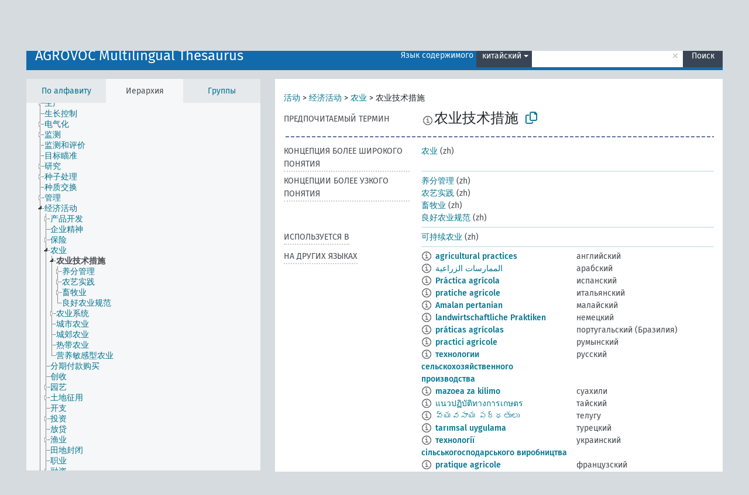

--- FILE ---
content_type: text/html; charset=UTF-8
request_url: https://agrovoc.fao.org/browse/agrovoc/ru/page/?clang=zh&uri=c_49913
body_size: 11720
content:
<!DOCTYPE html>
<html dir="ltr" lang="ru" prefix="og: https://ogp.me/ns#">
<head>
<base href="https://agrovoc.fao.org/browse/">
<link rel="shortcut icon" href="favicon.ico">
<meta http-equiv="X-UA-Compatible" content="IE=Edge">
<meta http-equiv="Content-Type" content="text/html; charset=UTF-8">
<meta name="viewport" content="width=device-width, initial-scale=1.0">
<meta name="format-detection" content="telephone=no">
<meta name="generator" content="Skosmos 2.18">
<meta name="title" content="农业技术措施 - Agrovoc - AGROVOC">
<meta property="og:title" content="农业技术措施 - Agrovoc - AGROVOC">
<meta name="description" content="Concept 农业技术措施 in vocabulary AGROVOC Multilingual Thesaurus">
<meta property="og:description" content="Concept 农业技术措施 in vocabulary AGROVOC Multilingual Thesaurus">
<link rel="canonical" href="https://agrovoc.fao.org/browse/agrovoc/ru/page/c_49913?clang=zh">
<meta property="og:url" content="https://agrovoc.fao.org/browse/agrovoc/ru/page/c_49913?clang=zh">
<meta property="og:type" content="website">
<meta property="og:site_name" content="AGROVOC">
<link href="vendor/twbs/bootstrap/dist/css/bootstrap.min.css" media="screen, print" rel="stylesheet" type="text/css">
<link href="vendor/vakata/jstree/dist/themes/default/style.min.css" media="screen, print" rel="stylesheet" type="text/css">
<link href="vendor/davidstutz/bootstrap-multiselect/dist/css/bootstrap-multiselect.min.css" media="screen, print" rel="stylesheet" type="text/css">
<link href="resource/css/fira.css" media="screen, print" rel="stylesheet" type="text/css">
<link href="resource/fontawesome/css/fontawesome.css" media="screen, print" rel="stylesheet" type="text/css">
<link href="resource/fontawesome/css/regular.css" media="screen, print" rel="stylesheet" type="text/css">
<link href="resource/fontawesome/css/solid.css" media="screen, print" rel="stylesheet" type="text/css">
<link href="resource/css/styles.css" media="screen, print" rel="stylesheet" type="text/css">
<link href="resource/css/fao.css" media="screen, print" rel="stylesheet" type="text/css">

<title>农业技术措施 - Agrovoc - AGROVOC</title>
</head>
<body class="vocab-agrovoc">
  <noscript>
    <strong>We're sorry but Skosmos doesn't work properly without JavaScript enabled. Please enable it to continue.</strong>
  </noscript>
  <a id="skiptocontent" href="agrovoc/ru/page/?clang=zh&amp;uri=c_49913#maincontent">Перейти к основному содержанию</a>
  <div class="topbar-container topbar-white">
    <div class="topbar topbar-white">
      <div id="topbar-service-helper">
<a  class="service-ru" href="ru/?clang=zh"><h1 id="service-name">Skosmos</h1></a>
</div>
<div id="topbar-language-navigation">
<div id="language" class="dropdown"><span class="navigation-font">|</span>
  <span class="navigation-font">Язык интерфейса:</span>
  <button type="button" class="btn btn-default dropdown-toggle navigation-font" data-bs-toggle="dropdown">русский<span class="caret"></span></button>
  <ul class="dropdown-menu dropdown-menu-end">
      <li><a class="dropdown-item" id="language-ar" class="versal" href="agrovoc/ar/page/?clang=zh&amp;uri=c_49913"> العربية</a></li>
        <li><a class="dropdown-item" id="language-en" class="versal" href="agrovoc/en/page/?clang=zh&amp;uri=c_49913"> English</a></li>
        <li><a class="dropdown-item" id="language-es" class="versal" href="agrovoc/es/page/?clang=zh&amp;uri=c_49913"> español</a></li>
        <li><a class="dropdown-item" id="language-fr" class="versal" href="agrovoc/fr/page/?clang=zh&amp;uri=c_49913"> français</a></li>
            <li><a class="dropdown-item" id="language-zh" class="versal" href="agrovoc/zh/page/?clang=zh&amp;uri=c_49913"> 中文</a></li>
      </ul>
</div>
<div id="navigation">
          <a href="http://www.fao.org/agrovoc/" class="navigation-font"> АГРОВОК </a>
     <a href="ru/about?clang=zh" id="navi2" class="navigation-font">
  О проекте  </a>
  <a href="agrovoc/ru/feedback?clang=zh" id="navi3" class="navigation-font">
  Обратная связь  </a>
  <span class="skosmos-tooltip-wrapper skosmos-tooltip t-bottom" id="navi4" tabindex="0" data-title="Наведите указатель мышки на текст с пунктирным подчеркиванием, чтобы увидеть информацию о свойстве. &#xa; &#xa; Для сокращения поиска, пожалуйста, используйте символ * как в *животное или *патент*. В конце поисковых слов, поиск будет сокращён автоматически, даже если символ сокращения не введён вручную: таким образом, кот выдаст те же результаты, что и кот*.">
    <span class="navigation-font">Помощь</span>
  </span>
</div>
</div>

<!-- top-bar ENDS HERE -->

    </div>
  </div>
    <div class="headerbar">
    <div class="header-row"><div class="headerbar-coloured"></div><div class="header-left">
  <h1><a href="agrovoc/ru/?clang=zh">AGROVOC Multilingual Thesaurus</a></h1>
</div>
<div class="header-float">
      <h2 class="sr-only">Поиск по словарю</h2>
    <div class="search-vocab-text"><p>Язык содержимого</p></div>
    <form class="navbar-form" role="search" name="text-search" action="agrovoc/ru/search">
    <input style="display: none" name="clang" value="zh" id="lang-input">
    <div class="input-group">
      <div class="input-group-btn">
        <label class="sr-only" for="lang-dropdown-toggle">Язык содержимого и поиска</label>
        <button type="button" class="btn btn-default dropdown-toggle" data-bs-toggle="dropdown" aria-expanded="false" id="lang-dropdown-toggle">китайский<span class="caret"></span></button>
        <ul class="dropdown-menu" aria-labelledby="lang-dropdown-toggle">
                            <li><a class="dropdown-item" href="agrovoc/ru/page/c_49913?clang=en" class="lang-button" hreflang="en">английский</a></li>
                    <li><a class="dropdown-item" href="agrovoc/ru/page/c_49913?clang=ar" class="lang-button" hreflang="ar">арабский</a></li>
                    <li><a class="dropdown-item" href="agrovoc/ru/page/c_49913?clang=be" class="lang-button" hreflang="be">белорусский</a></li>
                    <li><a class="dropdown-item" href="agrovoc/ru/page/c_49913?clang=my" class="lang-button" hreflang="my">бирманский</a></li>
                    <li><a class="dropdown-item" href="agrovoc/ru/page/c_49913?clang=hu" class="lang-button" hreflang="hu">венгерский</a></li>
                    <li><a class="dropdown-item" href="agrovoc/ru/page/c_49913?clang=vi" class="lang-button" hreflang="vi">вьетнамский</a></li>
                    <li><a class="dropdown-item" href="agrovoc/ru/page/c_49913?clang=el" class="lang-button" hreflang="el">греческий</a></li>
                    <li><a class="dropdown-item" href="agrovoc/ru/page/c_49913?clang=ka" class="lang-button" hreflang="ka">грузинский</a></li>
                    <li><a class="dropdown-item" href="agrovoc/ru/page/c_49913?clang=da" class="lang-button" hreflang="da">датский</a></li>
                    <li><a class="dropdown-item" href="agrovoc/ru/page/c_49913?clang=es" class="lang-button" hreflang="es">испанский</a></li>
                    <li><a class="dropdown-item" href="agrovoc/ru/page/c_49913?clang=it" class="lang-button" hreflang="it">итальянский</a></li>
                    <li><a class="dropdown-item" href="agrovoc/ru/page/c_49913?clang=ca" class="lang-button" hreflang="ca">каталанский</a></li>
                    <li><a class="dropdown-item" href="agrovoc/ru/page/c_49913?clang=zh" class="lang-button" hreflang="zh">китайский</a></li>
                    <li><a class="dropdown-item" href="agrovoc/ru/page/c_49913?clang=ko" class="lang-button" hreflang="ko">корейский</a></li>
                    <li><a class="dropdown-item" href="agrovoc/ru/page/c_49913?clang=km" class="lang-button" hreflang="km">кхмерский</a></li>
                    <li><a class="dropdown-item" href="agrovoc/ru/page/c_49913?clang=lo" class="lang-button" hreflang="lo">лаосский</a></li>
                    <li><a class="dropdown-item" href="agrovoc/ru/page/c_49913?clang=la" class="lang-button" hreflang="la">латинский</a></li>
                    <li><a class="dropdown-item" href="agrovoc/ru/page/c_49913?clang=ms" class="lang-button" hreflang="ms">малайский</a></li>
                    <li><a class="dropdown-item" href="agrovoc/ru/page/c_49913?clang=de" class="lang-button" hreflang="de">немецкий</a></li>
                    <li><a class="dropdown-item" href="agrovoc/ru/page/c_49913?clang=nl" class="lang-button" hreflang="nl">нидерландский</a></li>
                    <li><a class="dropdown-item" href="agrovoc/ru/page/c_49913?clang=nb" class="lang-button" hreflang="nb">норвежский букмол</a></li>
                    <li><a class="dropdown-item" href="agrovoc/ru/page/c_49913?clang=nn" class="lang-button" hreflang="nn">нюнорск</a></li>
                    <li><a class="dropdown-item" href="agrovoc/ru/page/c_49913?clang=fa" class="lang-button" hreflang="fa">персидский</a></li>
                    <li><a class="dropdown-item" href="agrovoc/ru/page/c_49913?clang=pl" class="lang-button" hreflang="pl">польский</a></li>
                    <li><a class="dropdown-item" href="agrovoc/ru/page/c_49913?clang=pt" class="lang-button" hreflang="pt">португальский</a></li>
                    <li><a class="dropdown-item" href="agrovoc/ru/page/c_49913?clang=pt-BR" class="lang-button" hreflang="pt-BR">португальский (Бразилия)</a></li>
                    <li><a class="dropdown-item" href="agrovoc/ru/page/c_49913?clang=ro" class="lang-button" hreflang="ro">румынский</a></li>
                    <li><a class="dropdown-item" href="agrovoc/ru/page/c_49913" class="lang-button" hreflang="ru">русский</a></li>
                    <li><a class="dropdown-item" href="agrovoc/ru/page/c_49913?clang=sr" class="lang-button" hreflang="sr">сербский</a></li>
                    <li><a class="dropdown-item" href="agrovoc/ru/page/c_49913?clang=sk" class="lang-button" hreflang="sk">словацкий</a></li>
                    <li><a class="dropdown-item" href="agrovoc/ru/page/c_49913?clang=sw" class="lang-button" hreflang="sw">суахили</a></li>
                    <li><a class="dropdown-item" href="agrovoc/ru/page/c_49913?clang=th" class="lang-button" hreflang="th">тайский</a></li>
                    <li><a class="dropdown-item" href="agrovoc/ru/page/c_49913?clang=te" class="lang-button" hreflang="te">телугу</a></li>
                    <li><a class="dropdown-item" href="agrovoc/ru/page/c_49913?clang=tr" class="lang-button" hreflang="tr">турецкий</a></li>
                    <li><a class="dropdown-item" href="agrovoc/ru/page/c_49913?clang=uk" class="lang-button" hreflang="uk">украинский</a></li>
                    <li><a class="dropdown-item" href="agrovoc/ru/page/c_49913?clang=fi" class="lang-button" hreflang="fi">финский</a></li>
                    <li><a class="dropdown-item" href="agrovoc/ru/page/c_49913?clang=fr" class="lang-button" hreflang="fr">французский</a></li>
                    <li><a class="dropdown-item" href="agrovoc/ru/page/c_49913?clang=hi" class="lang-button" hreflang="hi">хинди</a></li>
                    <li><a class="dropdown-item" href="agrovoc/ru/page/c_49913?clang=cs" class="lang-button" hreflang="cs">чешский</a></li>
                    <li><a class="dropdown-item" href="agrovoc/ru/page/c_49913?clang=sv" class="lang-button" hreflang="sv">шведский</a></li>
                    <li><a class="dropdown-item" href="agrovoc/ru/page/c_49913?clang=et" class="lang-button" hreflang="et">эстонский</a></li>
                    <li><a class="dropdown-item" href="agrovoc/ru/page/c_49913?clang=ja" class="lang-button" hreflang="ja">японский</a></li>
                            <li>
            <a class="dropdown-item" href="agrovoc/ru/page/c_49913?clang=zh&amp;anylang=on"
              class="lang-button" id="lang-button-all">Любой язык</a>
            <input name="anylang" type="checkbox">
          </li>
        </ul>
      </div><!-- /btn-group -->
      <label class="sr-only" for="search-field">Введите термин для поиска</label>
      <input id="search-field" type="text" class="form-control" name="q" value="">
      <div class="input-group-btn">
        <label class="sr-only" for="search-all-button">Найти</label>
        <button id="search-all-button" type="submit" class="btn btn-primary">Поиск</button>
      </div>
    </div>
      </form>
</div>
</div>  </div>
    <div class="main-container">
        <div id="sidebar">
          <div class="sidebar-buttons">
                <h2 class="sr-only">Список на боковой панели: составить список и просмотреть содержимое словаря по критерию</h2>
        <ul class="nav nav-tabs">
                                      <h3 class="sr-only">Показать словарные концепции по алфавиту</h3>
                    <li id="alpha" class="nav-item"><a class="nav-link" href="agrovoc/ru/index?clang=zh">По алфавиту</a></li>
                                                  <h3 class="sr-only">Показать словарные концепции по иерархии</h3>
                    <li id="hierarchy" class="nav-item">
            <a class="nav-link active" href="#" id="hier-trigger"
                        >Иерархия            </a>
          </li>
                              <h3 class="sr-only">Показать словарные концепции и группы по иерархии</h3>
          <li id="groups" class="nav-item"><a class="nav-link" href="agrovoc/ru/groups?clang=zh">Группы</a></li>
                                      </ul>
      </div>
      
            <h4 class="sr-only">Словарные концепции по алфавиту</h4>
            <div class="sidebar-grey  concept-hierarchy">
        <div id="alphabetical-menu">
                  </div>
              </div>
        </div>
    
            <main id="maincontent" tabindex="-1">
            <div class="content">
        <div id="content-top"></div>
                     <h2 class="sr-only">Информация о концепции</h2>
            <div class="concept-info">
      <div class="concept-main">
              <div class="row">
                                      <div class="crumb-path">
                        <a class="propertyvalue bread-crumb" href="agrovoc/ru/page/c_330834?clang=zh">活动</a><span class="bread-crumb"> > </span>
                                                <a class="propertyvalue bread-crumb" href="agrovoc/ru/page/c_330888?clang=zh">经济活动</a><span class="bread-crumb"> > </span>
                                                <a class="propertyvalue bread-crumb" href="agrovoc/ru/page/c_203?clang=zh">农业</a><span class="bread-crumb"> > </span>
                                                <span class="bread-crumb propertylabel-pink">农业技术措施</span>
                                                </div>
                          </div>
            <div class="row property prop-preflabel"><div class="property-label property-label-pref"><h3 class="versal">
                                      Предпочитаемый термин
                      </h3></div><div class="property-value-column"><span class="reified-property-value xl-pref-label tooltip-html"><img src="resource/pics/about.png"><div class="reified-tooltip tooltip-html-content"><p><span class="tooltip-prop">void:inDataset</span>:
                <span class="versal">http://aims.fao.org/aos/agrovoc/void.ttl#Agrovoc</span></p><p><span class="tooltip-prop">Создано</span>:
                <span class="versal">2007-05-03T00:00:00Z</span></p><p><span class="tooltip-prop">Последнее изменение</span>:
                <span class="versal">2021-02-16T11:12:42Z</span></p><p><span class="tooltip-prop">skos:notation</span>:
                <span class="versal">49913</span></p></div></span><span class="prefLabel" id="pref-label">农业技术措施</span>
                &nbsp;
        <button type="button" data-bs-toggle="tooltip" data-bs-placement="button" title="Copy to clipboard" class="btn btn-default btn-xs copy-clipboard" for="#pref-label"><span class="fa-regular fa-copy"></span></button></div><div class="col-md-12"><div class="preflabel-spacer"></div></div></div>
                       <div class="row property prop-skos_broader">
          <div class="property-label">
            <h3 class="versal               property-click skosmos-tooltip-wrapper skosmos-tooltip t-top" data-title="Концепция более широкого понятия
              ">
                              Концепция более широкого понятия
                          </h3>
          </div>
          <div class="property-value-column"><div class="property-value-wrapper">
                <ul>
                     <li>
                                                                               <a href="agrovoc/ru/page/c_203?clang=zh"> 农业</a>
                                                <span class="versal"> (zh)</span>                                                      </li>
                </ul>
                </div></div></div>
                               <div class="row property prop-skos_narrower">
          <div class="property-label">
            <h3 class="versal               property-click skosmos-tooltip-wrapper skosmos-tooltip t-top" data-title="Концепции более узкого понятия.
              ">
                              Концепции более узкого понятия
                          </h3>
          </div>
          <div class="property-value-column"><div class="property-value-wrapper">
                <ul>
                     <li>
                                                                               <a href="agrovoc/ru/page/c_330697?clang=zh"> 养分管理</a>
                                                <span class="versal"> (zh)</span>                                                      </li>
                     <li>
                                                                               <a href="agrovoc/ru/page/c_330610?clang=zh"> 农艺实践</a>
                                                <span class="versal"> (zh)</span>                                                      </li>
                     <li>
                                                                               <a href="agrovoc/ru/page/c_8532?clang=zh"> 畜牧业</a>
                                                <span class="versal"> (zh)</span>                                                      </li>
                     <li>
                                                                               <a href="agrovoc/ru/page/c_9088686a?clang=zh"> 良好农业规范</a>
                                                <span class="versal"> (zh)</span>                                                      </li>
                </ul>
                </div></div></div>
                               <div class="row property prop-http___aims_fao_org_aos_agrontology_isUsedIn">
          <div class="property-label">
            <h3 class="versal               property-click skosmos-tooltip-wrapper skosmos-tooltip t-top" data-title="X &lt;используется в&gt; Y. X обычно используется в Y, нормально использовать X при обращении с Y. Например, &quot;экструдеры&quot;  &lt;используется в&gt; &quot;экструзия&quot;, &quot;фильтры&quot;  &lt;используется в&gt; &quot;сепараторы&quot;.
              ">
                              используется в
                          </h3>
          </div>
          <div class="property-value-column"><div class="property-value-wrapper">
                <ul>
                     <li>
                                                                               <a href="agrovoc/ru/page/c_33561?clang=zh"> 可持续农业</a>
                                                <span class="versal"> (zh)</span>                                                      </li>
                </ul>
                </div></div></div>
                                <div class="row property prop-other-languages">
        <div class="property-label"><h3 class="versal property-click skosmos-tooltip-wrapper skosmos-tooltip t-top" data-title="Термины для концепции на других языках." >На других языках</h3></div>
        <div class="property-value-column">
          <div class="property-value-wrapper">
            <ul>
                                          <li class="row other-languages first-of-language">
                <div class="col-6 versal versal-pref">
                                    <span class="reified-property-value xl-label tooltip-html">
                    <img alt="Information" src="resource/pics/about.png">
                    <div class="reified-tooltip tooltip-html-content">
                                                              <p><span class="tooltip-prop">void:inDataset</span>:
                        <span class="versal">http://aims.fao.org/aos/agrovoc/void.ttl#Agrovoc</span>
                      </p>
                                                                                  <p><span class="tooltip-prop">Создано</span>:
                        <span class="versal">2006-07-26T00:00:00Z</span>
                      </p>
                                                                                  <p><span class="tooltip-prop">Последнее изменение</span>:
                        <span class="versal">2011-10-21T15:57:27Z</span>
                      </p>
                                                                                  <p><span class="tooltip-prop">skos:notation</span>:
                        <span class="versal">49913</span>
                      </p>
                                                            </div>
                  </span>
                                                      <a href='agrovoc/ru/page/c_49913?clang=en' hreflang='en'>agricultural practices</a>
                                  </div>
                <div class="col-6 versal"><p>английский</p></div>
              </li>
                                                        <li class="row other-languages first-of-language">
                <div class="col-6 versal versal-pref">
                                    <span class="reified-property-value xl-label tooltip-html">
                    <img alt="Information" src="resource/pics/about.png">
                    <div class="reified-tooltip tooltip-html-content">
                                                              <p><span class="tooltip-prop">void:inDataset</span>:
                        <span class="versal">http://aims.fao.org/aos/agrovoc/void.ttl#Agrovoc</span>
                      </p>
                                                                                  <p><span class="tooltip-prop">Создано</span>:
                        <span class="versal">2022-09-19T09:40:42Z</span>
                      </p>
                                                                                  <p><span class="tooltip-prop">skos:notation</span>:
                        <span class="versal">49913</span>
                      </p>
                                                            </div>
                  </span>
                                                      <a href='agrovoc/ru/page/c_49913?clang=ar' hreflang='ar'>الممارسات الزراعية</a>
                                  </div>
                <div class="col-6 versal"><p>арабский</p></div>
              </li>
                                                        <li class="row other-languages first-of-language">
                <div class="col-6 versal versal-pref">
                                    <span class="reified-property-value xl-label tooltip-html">
                    <img alt="Information" src="resource/pics/about.png">
                    <div class="reified-tooltip tooltip-html-content">
                                                              <p><span class="tooltip-prop">void:inDataset</span>:
                        <span class="versal">http://aims.fao.org/aos/agrovoc/void.ttl#Agrovoc</span>
                      </p>
                                                                                  <p><span class="tooltip-prop">Создано</span>:
                        <span class="versal">2024-07-03T16:11:42Z</span>
                      </p>
                                                                                  <p><span class="tooltip-prop">skos:notation</span>:
                        <span class="versal">49913</span>
                      </p>
                                                            </div>
                  </span>
                                                      <a href='agrovoc/ru/page/c_49913?clang=es' hreflang='es'>Práctica agrícola</a>
                                  </div>
                <div class="col-6 versal"><p>испанский</p></div>
              </li>
                                                        <li class="row other-languages first-of-language">
                <div class="col-6 versal versal-pref">
                                    <span class="reified-property-value xl-label tooltip-html">
                    <img alt="Information" src="resource/pics/about.png">
                    <div class="reified-tooltip tooltip-html-content">
                                                              <p><span class="tooltip-prop">void:inDataset</span>:
                        <span class="versal">http://aims.fao.org/aos/agrovoc/void.ttl#Agrovoc</span>
                      </p>
                                                                                  <p><span class="tooltip-prop">Создано</span>:
                        <span class="versal">2011-07-29T18:16:33Z</span>
                      </p>
                                                                                  <p><span class="tooltip-prop">Последнее изменение</span>:
                        <span class="versal">2011-10-21T15:57:27Z</span>
                      </p>
                                                                                  <p><span class="tooltip-prop">skos:notation</span>:
                        <span class="versal">49913</span>
                      </p>
                                                            </div>
                  </span>
                                                      <a href='agrovoc/ru/page/c_49913?clang=it' hreflang='it'>pratiche agricole</a>
                                  </div>
                <div class="col-6 versal"><p>итальянский</p></div>
              </li>
                                                        <li class="row other-languages first-of-language">
                <div class="col-6 versal versal-pref">
                                    <span class="reified-property-value xl-label tooltip-html">
                    <img alt="Information" src="resource/pics/about.png">
                    <div class="reified-tooltip tooltip-html-content">
                                                              <p><span class="tooltip-prop">void:inDataset</span>:
                        <span class="versal">http://aims.fao.org/aos/agrovoc/void.ttl#Agrovoc</span>
                      </p>
                                                                                  <p><span class="tooltip-prop">Создано</span>:
                        <span class="versal">2011-07-08T16:37:59Z</span>
                      </p>
                                                                                  <p><span class="tooltip-prop">Последнее изменение</span>:
                        <span class="versal">2011-07-12T17:19:59Z</span>
                      </p>
                                                                                  <p><span class="tooltip-prop">skos:notation</span>:
                        <span class="versal">1310114279815</span>
                      </p>
                                                            </div>
                  </span>
                                                      <a href='agrovoc/ru/page/c_49913?clang=ms' hreflang='ms'>Amalan pertanian</a>
                                  </div>
                <div class="col-6 versal"><p>малайский</p></div>
              </li>
                                                        <li class="row other-languages first-of-language">
                <div class="col-6 versal versal-pref">
                                    <span class="reified-property-value xl-label tooltip-html">
                    <img alt="Information" src="resource/pics/about.png">
                    <div class="reified-tooltip tooltip-html-content">
                                                              <p><span class="tooltip-prop">void:inDataset</span>:
                        <span class="versal">http://aims.fao.org/aos/agrovoc/void.ttl#Agrovoc</span>
                      </p>
                                                                                  <p><span class="tooltip-prop">Создано</span>:
                        <span class="versal">2011-07-29T18:16:00Z</span>
                      </p>
                                                                                  <p><span class="tooltip-prop">Последнее изменение</span>:
                        <span class="versal">2019-11-15T14:45:00Z</span>
                      </p>
                                                                                  <p><span class="tooltip-prop">skos:notation</span>:
                        <span class="versal">49913</span>
                      </p>
                                                            </div>
                  </span>
                                                      <a href='agrovoc/ru/page/c_49913?clang=de' hreflang='de'>landwirtschaftliche Praktiken</a>
                                  </div>
                <div class="col-6 versal"><p>немецкий</p></div>
              </li>
                                                        <li class="row other-languages first-of-language">
                <div class="col-6 versal versal-pref">
                                    <span class="reified-property-value xl-label tooltip-html">
                    <img alt="Information" src="resource/pics/about.png">
                    <div class="reified-tooltip tooltip-html-content">
                                                              <p><span class="tooltip-prop">void:inDataset</span>:
                        <span class="versal">http://aims.fao.org/aos/agrovoc/void.ttl#Agrovoc</span>
                      </p>
                                                                                  <p><span class="tooltip-prop">Создано</span>:
                        <span class="versal">2024-05-08T19:16:18</span>
                      </p>
                                                                                  <p><span class="tooltip-prop">skos:notation</span>:
                        <span class="versal">49913</span>
                      </p>
                                                            </div>
                  </span>
                                                      <a href='agrovoc/ru/page/c_49913?clang=pt-BR' hreflang='pt-BR'>práticas agrícolas</a>
                                  </div>
                <div class="col-6 versal"><p>португальский (Бразилия)</p></div>
              </li>
                                                        <li class="row other-languages first-of-language">
                <div class="col-6 versal versal-pref">
                                    <span class="reified-property-value xl-label tooltip-html">
                    <img alt="Information" src="resource/pics/about.png">
                    <div class="reified-tooltip tooltip-html-content">
                                                              <p><span class="tooltip-prop">void:inDataset</span>:
                        <span class="versal">http://aims.fao.org/aos/agrovoc/void.ttl#Agrovoc</span>
                      </p>
                                                                                  <p><span class="tooltip-prop">Создано</span>:
                        <span class="versal">2020-10-14T13:08:59</span>
                      </p>
                                                                                  <p><span class="tooltip-prop">skos:notation</span>:
                        <span class="versal">49913</span>
                      </p>
                                                            </div>
                  </span>
                                                      <a href='agrovoc/ru/page/c_49913?clang=ro' hreflang='ro'>practici agricole</a>
                                  </div>
                <div class="col-6 versal"><p>румынский</p></div>
              </li>
                                                        <li class="row other-languages first-of-language">
                <div class="col-6 versal versal-pref">
                                    <span class="reified-property-value xl-label tooltip-html">
                    <img alt="Information" src="resource/pics/about.png">
                    <div class="reified-tooltip tooltip-html-content">
                                                              <p><span class="tooltip-prop">void:inDataset</span>:
                        <span class="versal">http://aims.fao.org/aos/agrovoc/void.ttl#Agrovoc</span>
                      </p>
                                                                                  <p><span class="tooltip-prop">Создано</span>:
                        <span class="versal">2009-07-24T00:00:00Z</span>
                      </p>
                                                                                  <p><span class="tooltip-prop">skos:notation</span>:
                        <span class="versal">49913</span>
                      </p>
                                                            </div>
                  </span>
                                                      <a href='agrovoc/ru/page/c_49913' hreflang='ru'>технологии сельскохозяйственного производства</a>
                                  </div>
                <div class="col-6 versal"><p>русский</p></div>
              </li>
                                                        <li class="row other-languages first-of-language">
                <div class="col-6 versal versal-pref">
                                    <span class="reified-property-value xl-label tooltip-html">
                    <img alt="Information" src="resource/pics/about.png">
                    <div class="reified-tooltip tooltip-html-content">
                                                              <p><span class="tooltip-prop">void:inDataset</span>:
                        <span class="versal">http://aims.fao.org/aos/agrovoc/void.ttl#Agrovoc</span>
                      </p>
                                                                                  <p><span class="tooltip-prop">Создано</span>:
                        <span class="versal">2024-11-29T09:39:10</span>
                      </p>
                                                                                  <p><span class="tooltip-prop">skos:notation</span>:
                        <span class="versal">49913</span>
                      </p>
                                                            </div>
                  </span>
                                                      <a href='agrovoc/ru/page/c_49913?clang=sw' hreflang='sw'>mazoea za kilimo</a>
                                  </div>
                <div class="col-6 versal"><p>суахили</p></div>
              </li>
                                                        <li class="row other-languages first-of-language">
                <div class="col-6 versal versal-pref">
                                    <span class="reified-property-value xl-label tooltip-html">
                    <img alt="Information" src="resource/pics/about.png">
                    <div class="reified-tooltip tooltip-html-content">
                                                              <p><span class="tooltip-prop">void:inDataset</span>:
                        <span class="versal">http://aims.fao.org/aos/agrovoc/void.ttl#Agrovoc</span>
                      </p>
                                                                                  <p><span class="tooltip-prop">Создано</span>:
                        <span class="versal">2025-07-22T10:41:23</span>
                      </p>
                                                                                  <p><span class="tooltip-prop">skos:notation</span>:
                        <span class="versal">49913</span>
                      </p>
                                                            </div>
                  </span>
                                                      <a href='agrovoc/ru/page/c_49913?clang=th' hreflang='th'>แนวปฏิบัติทางการเกษตร</a>
                                  </div>
                <div class="col-6 versal"><p>тайский</p></div>
              </li>
                                                        <li class="row other-languages first-of-language">
                <div class="col-6 versal versal-pref">
                                    <span class="reified-property-value xl-label tooltip-html">
                    <img alt="Information" src="resource/pics/about.png">
                    <div class="reified-tooltip tooltip-html-content">
                                                              <p><span class="tooltip-prop">void:inDataset</span>:
                        <span class="versal">http://aims.fao.org/aos/agrovoc/void.ttl#Agrovoc</span>
                      </p>
                                                                                  <p><span class="tooltip-prop">Создано</span>:
                        <span class="versal">2012-02-03T16:35:51Z</span>
                      </p>
                                                                                  <p><span class="tooltip-prop">Последнее изменение</span>:
                        <span class="versal">2012-02-03T16:35:51Z</span>
                      </p>
                                                                                  <p><span class="tooltip-prop">skos:notation</span>:
                        <span class="versal">49913</span>
                      </p>
                                                            </div>
                  </span>
                                                      <a href='agrovoc/ru/page/c_49913?clang=te' hreflang='te'>వ్యవసాయ పద్ధతులు</a>
                                  </div>
                <div class="col-6 versal"><p>телугу</p></div>
              </li>
                                                        <li class="row other-languages first-of-language">
                <div class="col-6 versal versal-pref">
                                    <span class="reified-property-value xl-label tooltip-html">
                    <img alt="Information" src="resource/pics/about.png">
                    <div class="reified-tooltip tooltip-html-content">
                                                              <p><span class="tooltip-prop">void:inDataset</span>:
                        <span class="versal">http://aims.fao.org/aos/agrovoc/void.ttl#Agrovoc</span>
                      </p>
                                                                                  <p><span class="tooltip-prop">Создано</span>:
                        <span class="versal">2011-11-20T21:36:27Z</span>
                      </p>
                                                                                  <p><span class="tooltip-prop">Последнее изменение</span>:
                        <span class="versal">2021-11-24T14:55:02</span>
                      </p>
                                                                                  <p><span class="tooltip-prop">skos:notation</span>:
                        <span class="versal">49913</span>
                      </p>
                                                            </div>
                  </span>
                                                      <a href='agrovoc/ru/page/c_49913?clang=tr' hreflang='tr'>tarımsal uygulama</a>
                                  </div>
                <div class="col-6 versal"><p>турецкий</p></div>
              </li>
                                                        <li class="row other-languages first-of-language">
                <div class="col-6 versal versal-pref">
                                    <span class="reified-property-value xl-label tooltip-html">
                    <img alt="Information" src="resource/pics/about.png">
                    <div class="reified-tooltip tooltip-html-content">
                                                              <p><span class="tooltip-prop">void:inDataset</span>:
                        <span class="versal">http://aims.fao.org/aos/agrovoc/void.ttl#Agrovoc</span>
                      </p>
                                                                                  <p><span class="tooltip-prop">Создано</span>:
                        <span class="versal">2012-02-29T19:26:35Z</span>
                      </p>
                                                                                  <p><span class="tooltip-prop">Последнее изменение</span>:
                        <span class="versal">2013-08-30T17:15:40Z</span>
                      </p>
                                                                                  <p><span class="tooltip-prop">skos:notation</span>:
                        <span class="versal">49913</span>
                      </p>
                                                            </div>
                  </span>
                                                      <a href='agrovoc/ru/page/c_49913?clang=uk' hreflang='uk'>технології сільськогосподарського виробництва</a>
                                  </div>
                <div class="col-6 versal"><p>украинский</p></div>
              </li>
                                                        <li class="row other-languages first-of-language">
                <div class="col-6 versal versal-pref">
                                    <span class="reified-property-value xl-label tooltip-html">
                    <img alt="Information" src="resource/pics/about.png">
                    <div class="reified-tooltip tooltip-html-content">
                                                              <p><span class="tooltip-prop">void:inDataset</span>:
                        <span class="versal">http://aims.fao.org/aos/agrovoc/void.ttl#Agrovoc</span>
                      </p>
                                                                                  <p><span class="tooltip-prop">Создано</span>:
                        <span class="versal">2007-10-17T00:00:00Z</span>
                      </p>
                                                                                  <p><span class="tooltip-prop">skos:notation</span>:
                        <span class="versal">49913</span>
                      </p>
                                                            </div>
                  </span>
                                                      <a href='agrovoc/ru/page/c_49913?clang=fr' hreflang='fr'>pratique agricole</a>
                                  </div>
                <div class="col-6 versal"><p>французский</p></div>
              </li>
                                                        <li class="row other-languages first-of-language">
                <div class="col-6 versal versal-pref">
                                    <span class="reified-property-value xl-label tooltip-html">
                    <img alt="Information" src="resource/pics/about.png">
                    <div class="reified-tooltip tooltip-html-content">
                                                              <p><span class="tooltip-prop">void:inDataset</span>:
                        <span class="versal">http://aims.fao.org/aos/agrovoc/void.ttl#Agrovoc</span>
                      </p>
                                                                                  <p><span class="tooltip-prop">Создано</span>:
                        <span class="versal">2007-08-07T00:00:00Z</span>
                      </p>
                                                                                  <p><span class="tooltip-prop">skos:notation</span>:
                        <span class="versal">49913</span>
                      </p>
                                                            </div>
                  </span>
                                                      <a href='agrovoc/ru/page/c_49913?clang=cs' hreflang='cs'>zemědělské postupy</a>
                                  </div>
                <div class="col-6 versal"><p>чешский</p></div>
              </li>
                                        </ul>
          </div>
        </div>
      </div>
              <div class="row property prop-uri">
            <div class="property-label"><h3 class="versal">URI</h3></div>
            <div class="property-value-column">
                <div class="property-value-wrapper">
                    <span class="versal uri-input-box" id="uri-input-box">http://aims.fao.org/aos/agrovoc/c_49913</span>
                    <button type="button" data-bs-toggle="tooltip" data-bs-placement="button" title="Copy to clipboard" class="btn btn-default btn-xs copy-clipboard" for="#uri-input-box">
                      <span class="fa-regular fa-copy"></span>
                    </button>
                </div>
            </div>
        </div>
        <div class="row">
            <div class="property-label"><h3 class="versal">Скачать концепцию</h3></div>
            <div class="property-value-column">
<span class="versal concept-download-links"><a href="rest/v1/agrovoc/data?uri=http%3A%2F%2Faims.fao.org%2Faos%2Fagrovoc%2Fc_49913&amp;format=application/rdf%2Bxml">RDF/XML</a>
          <a href="rest/v1/agrovoc/data?uri=http%3A%2F%2Faims.fao.org%2Faos%2Fagrovoc%2Fc_49913&amp;format=text/turtle">
            TURTLE</a>
          <a href="rest/v1/agrovoc/data?uri=http%3A%2F%2Faims.fao.org%2Faos%2Fagrovoc%2Fc_49913&amp;format=application/ld%2Bjson">JSON-LD</a>
        </span><span class="versal date-info">Создано 03.02.2012, последнее изменение 22.07.2025</span>            </div>
        </div>
      </div>
      <!-- appendix / concept mapping properties -->
      <div
          class="concept-appendix hidden"
          data-concept-uri="http://aims.fao.org/aos/agrovoc/c_49913"
          data-concept-type="skos:Concept"
          >
      </div>
    </div>
    
  

<template id="property-mappings-template">
    {{#each properties}}
    <div class="row{{#ifDeprecated concept.type 'skosext:DeprecatedConcept'}} deprecated{{/ifDeprecated}} property prop-{{ id }}">
        <div class="property-label"><h3 class="versal{{#ifNotInDescription type description}} property-click skosmos-tooltip-wrapper skosmos-tooltip t-top" data-title="{{ description }}{{/ifNotInDescription}}">{{label}}</h3></div>
        <div class="property-value-column">
            {{#each values }} {{! loop through ConceptPropertyValue objects }}
            {{#if prefLabel }}
            <div class="row">
                <div class="col-5">
                    <a class="versal" href="{{hrefLink}}">{{#if notation }}<span class="versal">{{ notation }} </span>{{/if}}{{ prefLabel }}</a>
                    {{#ifDifferentLabelLang lang }}<span class="propertyvalue"> ({{ lang }})</span>{{/ifDifferentLabelLang}}
                </div>
                {{#if vocabName }}
                    <span class="appendix-vocab-label col-7">{{ vocabName }}</span>
                {{/if}}
            </div>
            {{/if}}
            {{/each}}
        </div>
    </div>
    {{/each}}
</template>

        <div id="content-bottom"></div>
      </div>
    </main>
            <footer id="footer"></footer>
  </div>
  <script>
<!-- translations needed in javascript -->
var noResultsTranslation = "Нет результатов";
var loading_text = "Загружается";
var loading_failed_text = "Error: Loading more items failed!";
var loading_retry_text = "Retry";
var jstree_loading = "Загружается ...";
var results_disp = "Все результаты показаны: %d";
var all_vocabs  = "из всех";
var n_selected = "выбранно";
var missing_value = "Значение является обязательным и не может быть пустым";
var expand_paths = "показать все # пути";
var expand_propvals = "показать все # значения";
var hiertrans = "Иерархия";
var depr_trans = "Deprecated concept";
var sr_only_translations = {
  hierarchy_listing: "Иерархический список словарных концепций",
  groups_listing: "Иерархический список словарных концепций и групп",
};

<!-- variables passed through to javascript -->
var lang = "ru";
var content_lang = "zh";
var vocab = "agrovoc";
var uri = "http://aims.fao.org/aos/agrovoc/c_49913";
var prefLabels = [{"lang": "zh","label": "农业技术措施"}];
var uriSpace = "http://aims.fao.org/aos/agrovoc/";
var showNotation = true;
var sortByNotation = null;
var languageOrder = ["zh","en","ar","be","my","hu","vi","el","ka","da","es","it","ca","ko","km","lo","la","ms","de","nl","nb","nn","fa","pl","pt","pt-BR","ro","ru","sr","sk","sw","th","te","tr","uk","fi","fr","hi","cs","sv","et","ja"];
var vocShortName = "Agrovoc";
var explicitLangCodes = true;
var pluginParameters = [];
</script>

<script type="application/ld+json">
{"@context":{"skos":"http://www.w3.org/2004/02/skos/core#","isothes":"http://purl.org/iso25964/skos-thes#","rdfs":"http://www.w3.org/2000/01/rdf-schema#","owl":"http://www.w3.org/2002/07/owl#","dct":"http://purl.org/dc/terms/","dc11":"http://purl.org/dc/elements/1.1/","uri":"@id","type":"@type","lang":"@language","value":"@value","graph":"@graph","label":"rdfs:label","prefLabel":"skos:prefLabel","altLabel":"skos:altLabel","hiddenLabel":"skos:hiddenLabel","broader":"skos:broader","narrower":"skos:narrower","related":"skos:related","inScheme":"skos:inScheme","schema":"http://schema.org/","wd":"http://www.wikidata.org/entity/","wdt":"http://www.wikidata.org/prop/direct/","agrovoc":"http://aims.fao.org/aos/agrovoc/"},"graph":[{"uri":"http://aims.fao.org/aos/agrontology#isUsedIn","rdfs:comment":[{"lang":"ar","value":"س <يستخدم في> ع. \nيتم استخدام س عادة في ع ، ومن الطبيعي استخدام س في ممارسة ع\n\"القطارات\" تستخدم في \"النقل بالسكك الحديدية\""},{"lang":"zh","value":"X<被用于>Y。 X习惯性地被用于Y中，在做法Y中通常使用X。例如：“信息素”<被用于>“信息素诱捕器”，“火车”<被用于>“铁路运输”。"},{"lang":"ru","value":"X <используется в> Y. X обычно используется в Y, нормально использовать X при обращении с Y. Например, \"экструдеры\"  <используется в> \"экструзия\", \"фильтры\"  <используется в> \"сепараторы\"."},{"lang":"en","value":"X <is used in> Y. X is habitually used in Y, it is normal to use X in the practice of Y. E.g. “pheromones” <is used in> “pheromone traps”, “trains” <is used in> “rail transport”."},{"lang":"fr","value":"X <est utilisé dans> Y.  X est habituellement utilisé dans Y, il est normal d'utiliser X dans la pratique de Y. Par exemple, \"phéromone\" <est utilisé dans> \"piège à base de phéromones\", \"train\" <est utilisé dans> \"transport ferroviaire\"."},{"lang":"es","value":"X <es utilizado en> Y. X se usa habitualmente en Y, es normal usar X en la práctica de Y.  Ej. \"Feromona\" <es utilizado en> \"Trampa de feromonas\", \"Trenes\" <es utilizado en> \"Transporte por ferrocarriles\". "}],"label":[{"lang":"zh","value":"被用于"},{"lang":"ar","value":"يستخدم في"},{"lang":"ru","value":"используется в"},{"lang":"en","value":"Is used in"},{"lang":"fr","value":"Est utilisé dans"},{"lang":"es","value":"Es utilizado en"}],"rdfs:subPropertyOf":{"uri":"http://aims.fao.org/aos/agrontology#processRelationship"}},{"uri":"http://aims.fao.org/aos/agrovoc","type":"skos:ConceptScheme","prefLabel":{"lang":"en","value":"AGROVOC"}},{"uri":"agrovoc:c_203","type":"skos:Concept","narrower":{"uri":"agrovoc:c_49913"},"prefLabel":[{"lang":"sv","value":"lantbruk"},{"lang":"fi","value":"maatalous"},{"lang":"pt-BR","value":"agricultura"},{"lang":"et","value":"põllumajandus"},{"lang":"sw","value":"kilimo"},{"lang":"nb","value":"jordbruk"},{"lang":"se","value":"eanadoallu"},{"lang":"nl","value":"landbouw"},{"lang":"ro","value":"agricultură"},{"lang":"ka","value":"სოფლის მეურნეობა"},{"lang":"my","value":"စိုက်ပျိုးရေး"},{"lang":"vi","value":"nông nghiệp"},{"lang":"km","value":"កសិកម្ម"},{"lang":"uk","value":"сільське господарство"},{"lang":"te","value":"వ్యవసాయం"},{"lang":"tr","value":"tarım"},{"lang":"ms","value":"Pertanian"},{"lang":"zh","value":"农业"},{"lang":"th","value":"เกษตรกรรม"},{"lang":"sk","value":"poľnohospodárstvo"},{"lang":"ru","value":"сельское хозяйство"},{"lang":"pt","value":"agricultura"},{"lang":"ar","value":"زراعة"},{"lang":"cs","value":"zemědělství"},{"lang":"de","value":"Landwirtschaft"},{"lang":"en","value":"agriculture"},{"lang":"es","value":"Agricultura"},{"lang":"fa","value":"کشاورزی"},{"lang":"fr","value":"agriculture"},{"lang":"hi","value":"कृषि"},{"lang":"hu","value":"mezõgazdaság"},{"lang":"it","value":"Agricoltura"},{"lang":"ja","value":"農業"},{"lang":"ko","value":"농업"},{"lang":"lo","value":"ກະສິກຳ"},{"lang":"pl","value":"Rolnictwo"}]},{"uri":"agrovoc:c_330610","type":"skos:Concept","broader":{"uri":"agrovoc:c_49913"},"prefLabel":[{"lang":"th","value":"แนวปฏิบัติทางพืชไร่"},{"lang":"zh","value":"农艺实践"},{"lang":"es","value":"Práctica agronómica"},{"lang":"en","value":"agronomic practices"},{"lang":"ms","value":"Amalan agronomi"},{"lang":"de","value":"agronomische Praktiken"},{"lang":"it","value":"pratiche agronomiche"},{"lang":"uk","value":"агрономічні прийоми"},{"lang":"cs","value":"agronomické postupy"},{"lang":"tr","value":"agronomik uygulama"},{"lang":"fr","value":"pratique agronomique"},{"lang":"ar","value":"ممارسات زراعية"},{"lang":"ro","value":"practici agronomice"},{"lang":"be","value":"агранамічны прыём"},{"lang":"pt-BR","value":"práticas agronômicas"},{"lang":"sw","value":"mazoea ya kilimo"},{"lang":"ru","value":"агротехнические меры"}]},{"uri":"agrovoc:c_330697","type":"skos:Concept","broader":{"uri":"agrovoc:c_49913"},"prefLabel":[{"lang":"zh","value":"养分管理"},{"lang":"th","value":"การจัดการสารอาหาร"},{"lang":"pt-BR","value":"manejo de nutrientes"},{"lang":"ru","value":"управление питательными веществами (растения)"},{"lang":"sw","value":"usimamizi wa virutubisho"},{"lang":"ar","value":"إدارة المغذيات"},{"lang":"fr","value":"gestion des éléments nutritifs"},{"lang":"es","value":"Manejo de nutrientes"},{"lang":"it","value":"Gestione dei nutrienti"},{"lang":"cs","value":"hospodaření s živinami"},{"lang":"tr","value":"besin maddesi yönetimi"},{"lang":"de","value":"Nährstoffmanagement"},{"lang":"hi","value":"पोषक तत्व प्रबंधन"},{"lang":"en","value":"nutrient management"}]},{"uri":"agrovoc:c_33561","type":"skos:Concept","http://aims.fao.org/aos/agrontology#makeUseOf":{"uri":"agrovoc:c_49913"},"prefLabel":[{"lang":"sr","value":"одржива пољопривреда"},{"lang":"sw","value":"kilimo endelevu"},{"lang":"nb","value":"bærekraftig landbruk"},{"lang":"pt-BR","value":"agricultura sustentável"},{"lang":"ka","value":"მდგრადი სოფლის მეურნეობა"},{"lang":"ro","value":"agricultură durabilă"},{"lang":"tr","value":"sürdürülebilir tarım"},{"lang":"zh","value":"可持续农业"},{"lang":"th","value":"การเกษตรยั่งยืน"},{"lang":"sk","value":"udržateľné poľnohospodárstvo"},{"lang":"ru","value":"устойчивое сельское хозяйство"},{"lang":"pt","value":"agricultura sustentável"},{"lang":"ar","value":"الزراعة المستدامة"},{"lang":"cs","value":"trvale udržitelné zemědělství"},{"lang":"de","value":"nachhaltige Landwirtschaft"},{"lang":"en","value":"sustainable agriculture"},{"lang":"es","value":"Agricultura sostenible"},{"lang":"fa","value":"کشاورزی پایدار"},{"lang":"fr","value":"agriculture durable"},{"lang":"hi","value":"टिकाऊ कृषि"},{"lang":"hu","value":"fenntartható mezõgazdaság"},{"lang":"it","value":"Agricoltura sostenibile"},{"lang":"ja","value":"持続可能農業、持続的農業"},{"lang":"ko","value":"지속농업"},{"lang":"lo","value":"ກະເສດແບບຍືນຍົງ"},{"lang":"pl","value":"Rolnictwo zrównoważone"}]},{"uri":"agrovoc:c_49913","type":"skos:Concept","http://aims.fao.org/aos/agrontology#isUsedIn":{"uri":"agrovoc:c_33561"},"dct:created":{"type":"http://www.w3.org/2001/XMLSchema#dateTime","value":"2012-02-03T16:35:51Z"},"dct:modified":{"type":"http://www.w3.org/2001/XMLSchema#dateTime","value":"2025-07-22T10:41:23"},"http://rdfs.org/ns/void#inDataset":{"uri":"agrovoc:void.ttl#Agrovoc"},"broader":{"uri":"agrovoc:c_203"},"skos:closeMatch":{"uri":"http://dbpedia.org/resource/Agricultural_practices"},"skos:exactMatch":{"uri":"https://vocabularyserver.com/cnr/ml/earth/en/xml.php?skosTema=67590"},"hiddenLabel":{"lang":"es","value":"prácticas agrícolas"},"inScheme":{"uri":"http://aims.fao.org/aos/agrovoc"},"narrower":[{"uri":"agrovoc:c_9088686a"},{"uri":"agrovoc:c_330697"},{"uri":"agrovoc:c_330610"},{"uri":"agrovoc:c_8532"}],"prefLabel":[{"lang":"th","value":"แนวปฏิบัติทางการเกษตร"},{"lang":"sw","value":"mazoea za kilimo"},{"lang":"es","value":"Práctica agrícola"},{"lang":"pt-BR","value":"práticas agrícolas"},{"lang":"cs","value":"zemědělské postupy"},{"lang":"en","value":"agricultural practices"},{"lang":"fr","value":"pratique agricole"},{"lang":"ru","value":"технологии сельскохозяйственного производства"},{"lang":"zh","value":"农业技术措施"},{"lang":"ms","value":"Amalan pertanian"},{"lang":"de","value":"landwirtschaftliche Praktiken"},{"lang":"it","value":"pratiche agricole"},{"lang":"tr","value":"tarımsal uygulama"},{"lang":"te","value":"వ్యవసాయ పద్ధతులు"},{"lang":"uk","value":"технології сільськогосподарського виробництва"},{"lang":"ro","value":"practici agricole"},{"lang":"ar","value":"الممارسات الزراعية"}],"http://www.w3.org/2008/05/skos-xl#hiddenLabel":{"uri":"agrovoc:xl_es_1299518850765"},"http://www.w3.org/2008/05/skos-xl#prefLabel":[{"uri":"agrovoc:xl_th_75b539b0"},{"uri":"agrovoc:xl_sw_16fb641e"},{"uri":"agrovoc:xl_es_3acca496"},{"uri":"agrovoc:xl_pt-BR_1305269e"},{"uri":"agrovoc:xl_ar_5eb7266f"},{"uri":"agrovoc:xl_ro_197966bd"},{"uri":"agrovoc:xl_uk_1330514795474"},{"uri":"agrovoc:xl_te_49913_1328258151427"},{"uri":"agrovoc:xl_tr_49913_1321796187094"},{"uri":"agrovoc:xl_it_1311934593210"},{"uri":"agrovoc:xl_de_1311934560832"},{"uri":"agrovoc:xl_ms_1310114279815"},{"uri":"agrovoc:xl_zh_1299518850827"},{"uri":"agrovoc:xl_ru_1299518850805"},{"uri":"agrovoc:xl_fr_1299518850786"},{"uri":"agrovoc:xl_en_1299518850624"},{"uri":"agrovoc:xl_cs_1299518850606"}]},{"uri":"agrovoc:c_8532","type":"skos:Concept","broader":{"uri":"agrovoc:c_49913"},"prefLabel":[{"lang":"pt-BR","value":"criação animal"},{"lang":"ka","value":"მეცხოველეობა"},{"lang":"sw","value":"ufugaji wa wanyama"},{"lang":"ro","value":"creşterea animalelor"},{"lang":"th","value":"การเลี้ยงสัตว์"},{"lang":"my","value":"တိရိစ္ဆာန်မွေးမြူရေး"},{"lang":"vi","value":"ngành chăn nuôi"},{"lang":"km","value":"ការចិញ្ចឹមសត្វ"},{"lang":"te","value":"పశుపోషణ"},{"lang":"uk","value":"тваринництво"},{"lang":"tr","value":"hayvan yetiştirme"},{"lang":"ms","value":"Penternakan haiwan"},{"lang":"zh","value":"畜牧业"},{"lang":"sk","value":"chov hospodárskych zvierat"},{"lang":"ru","value":"животноводство"},{"lang":"hu","value":"állattenyésztés"},{"lang":"ar","value":"رعاية الحيوان"},{"lang":"cs","value":"chov zvířat"},{"lang":"de","value":"Tierhaltung"},{"lang":"en","value":"animal husbandry"},{"lang":"es","value":"Ganadería"},{"lang":"fa","value":"دامپروری"},{"lang":"fr","value":"élevage"},{"lang":"hi","value":"पशु पालन उपकरण"},{"lang":"it","value":"Allevamento degli animali"},{"lang":"ja","value":"畜産業"},{"lang":"lo","value":"ວິຊາການລ້ຽງສັດ"},{"lang":"pl","value":"Chów zwierząt"},{"lang":"pt","value":"criação animal"}]},{"uri":"agrovoc:c_9088686a","type":"skos:Concept","broader":{"uri":"agrovoc:c_49913"},"prefLabel":[{"lang":"be","value":"належная сельскагаспадарчая практыка"},{"lang":"th","value":"การปฏิบัติทางการเกษตรที่ดี"},{"lang":"sw","value":"mazoea bora ya kilimo"},{"lang":"nb","value":"god landbrukspraksis"},{"lang":"nl","value":"goede landbouwpraktijken"},{"lang":"sv","value":"god jordbrukspraxis"},{"lang":"en","value":"good agricultural practices"},{"lang":"tr","value":"iyi tarım uygulamaları"},{"lang":"ar","value":"الممارسات الزراعية السليمة"},{"lang":"fr","value":"bonne pratique agricole"},{"lang":"ru","value":"эффективные методы сельскохозяйственного производства"},{"lang":"zh","value":"良好农业规范"},{"lang":"de","value":"gute landwirtschaftliche Praxis"},{"lang":"it","value":"Buone pratiche agricole"},{"lang":"ka","value":"კარგი სასოფლო-სამეურნეო პრაქტიკა"},{"lang":"ro","value":"bune practici agricole"},{"lang":"pt-BR","value":"boas práticas agrícolas"},{"lang":"sk","value":"správne poľnohospodárske postupy"},{"lang":"es","value":"Buena práctica agrícola"},{"lang":"da","value":"god landbrugspraksis"}]},{"uri":"agrovoc:xl_ar_5eb7266f","type":"http://www.w3.org/2008/05/skos-xl#Label","dct:created":{"type":"http://www.w3.org/2001/XMLSchema#dateTime","value":"2022-09-19T09:40:42Z"},"http://rdfs.org/ns/void#inDataset":{"uri":"agrovoc:void.ttl#Agrovoc"},"skos:notation":{"type":"agrovoc:AgrovocCode","value":"49913"},"http://www.w3.org/2008/05/skos-xl#literalForm":{"lang":"ar","value":"الممارسات الزراعية"}},{"uri":"agrovoc:xl_cs_1299518850606","type":"http://www.w3.org/2008/05/skos-xl#Label","dct:created":{"type":"http://www.w3.org/2001/XMLSchema#dateTime","value":"2007-08-07T00:00:00Z"},"http://rdfs.org/ns/void#inDataset":{"uri":"agrovoc:void.ttl#Agrovoc"},"skos:notation":{"type":"agrovoc:AgrovocCode","value":"49913"},"http://www.w3.org/2008/05/skos-xl#literalForm":{"lang":"cs","value":"zemědělské postupy"}},{"uri":"agrovoc:xl_de_1311934560832","type":"http://www.w3.org/2008/05/skos-xl#Label","dct:created":{"type":"http://www.w3.org/2001/XMLSchema#dateTime","value":"2011-07-29T18:16:00Z"},"dct:modified":{"type":"http://www.w3.org/2001/XMLSchema#dateTime","value":"2019-11-15T14:45:00Z"},"http://rdfs.org/ns/void#inDataset":{"uri":"agrovoc:void.ttl#Agrovoc"},"skos:notation":{"type":"agrovoc:AgrovocCode","value":"49913"},"http://www.w3.org/2008/05/skos-xl#literalForm":{"lang":"de","value":"landwirtschaftliche Praktiken"}},{"uri":"agrovoc:xl_en_1299518850624","type":"http://www.w3.org/2008/05/skos-xl#Label","dct:created":{"type":"http://www.w3.org/2001/XMLSchema#dateTime","value":"2006-07-26T00:00:00Z"},"dct:modified":{"type":"http://www.w3.org/2001/XMLSchema#dateTime","value":"2011-10-21T15:57:27Z"},"http://rdfs.org/ns/void#inDataset":{"uri":"agrovoc:void.ttl#Agrovoc"},"skos:notation":{"type":"agrovoc:AgrovocCode","value":"49913"},"http://www.w3.org/2008/05/skos-xl#literalForm":{"lang":"en","value":"agricultural practices"}},{"uri":"agrovoc:xl_es_1299518850765","type":"http://www.w3.org/2008/05/skos-xl#Label","dct:created":{"type":"http://www.w3.org/2001/XMLSchema#dateTime","value":"2007-08-08T00:00:00Z"},"dct:isReplacedBy":{"uri":"agrovoc:xl_es_3acca496"},"dct:modified":{"type":"http://www.w3.org/2001/XMLSchema#dateTime","value":"2024-07-03T16:11:42Z"},"http://rdfs.org/ns/void#inDataset":{"uri":"agrovoc:void.ttl#Agrovoc"},"skos:notation":{"type":"agrovoc:AgrovocCode","value":"49913"},"http://www.w3.org/2008/05/skos-xl#literalForm":{"lang":"es","value":"prácticas agrícolas"}},{"uri":"agrovoc:xl_es_3acca496","type":"http://www.w3.org/2008/05/skos-xl#Label","dct:created":{"type":"http://www.w3.org/2001/XMLSchema#dateTime","value":"2024-07-03T16:11:42Z"},"http://rdfs.org/ns/void#inDataset":{"uri":"agrovoc:void.ttl#Agrovoc"},"skos:notation":{"type":"agrovoc:AgrovocCode","value":"49913"},"http://www.w3.org/2008/05/skos-xl#literalForm":{"lang":"es","value":"Práctica agrícola"}},{"uri":"agrovoc:xl_fr_1299518850786","type":"http://www.w3.org/2008/05/skos-xl#Label","dct:created":{"type":"http://www.w3.org/2001/XMLSchema#dateTime","value":"2007-10-17T00:00:00Z"},"http://rdfs.org/ns/void#inDataset":{"uri":"agrovoc:void.ttl#Agrovoc"},"skos:notation":{"type":"agrovoc:AgrovocCode","value":"49913"},"http://www.w3.org/2008/05/skos-xl#literalForm":{"lang":"fr","value":"pratique agricole"}},{"uri":"agrovoc:xl_it_1311934593210","type":"http://www.w3.org/2008/05/skos-xl#Label","dct:created":{"type":"http://www.w3.org/2001/XMLSchema#dateTime","value":"2011-07-29T18:16:33Z"},"dct:modified":{"type":"http://www.w3.org/2001/XMLSchema#dateTime","value":"2011-10-21T15:57:27Z"},"http://rdfs.org/ns/void#inDataset":{"uri":"agrovoc:void.ttl#Agrovoc"},"skos:notation":{"type":"agrovoc:AgrovocCode","value":"49913"},"http://www.w3.org/2008/05/skos-xl#literalForm":{"lang":"it","value":"pratiche agricole"}},{"uri":"agrovoc:xl_ms_1310114279815","type":"http://www.w3.org/2008/05/skos-xl#Label","dct:created":{"type":"http://www.w3.org/2001/XMLSchema#dateTime","value":"2011-07-08T16:37:59Z"},"dct:modified":{"type":"http://www.w3.org/2001/XMLSchema#dateTime","value":"2011-07-12T17:19:59Z"},"http://rdfs.org/ns/void#inDataset":{"uri":"agrovoc:void.ttl#Agrovoc"},"skos:notation":{"type":"agrovoc:AgrovocCode","value":"1310114279815"},"http://www.w3.org/2008/05/skos-xl#literalForm":{"lang":"ms","value":"Amalan pertanian"}},{"uri":"agrovoc:xl_pt-BR_1305269e","type":"http://www.w3.org/2008/05/skos-xl#Label","dct:created":{"type":"http://www.w3.org/2001/XMLSchema#dateTime","value":"2024-05-08T19:16:18"},"http://rdfs.org/ns/void#inDataset":{"uri":"agrovoc:void.ttl#Agrovoc"},"skos:notation":{"type":"agrovoc:AgrovocCode","value":"49913"},"http://www.w3.org/2008/05/skos-xl#literalForm":{"lang":"pt-BR","value":"práticas agrícolas"}},{"uri":"agrovoc:xl_ro_197966bd","type":"http://www.w3.org/2008/05/skos-xl#Label","dct:created":{"type":"http://www.w3.org/2001/XMLSchema#dateTime","value":"2020-10-14T13:08:59"},"http://rdfs.org/ns/void#inDataset":{"uri":"agrovoc:void.ttl#Agrovoc"},"skos:notation":{"type":"agrovoc:AgrovocCode","value":"49913"},"http://www.w3.org/2008/05/skos-xl#literalForm":{"lang":"ro","value":"practici agricole"}},{"uri":"agrovoc:xl_ru_1299518850805","type":"http://www.w3.org/2008/05/skos-xl#Label","dct:created":{"type":"http://www.w3.org/2001/XMLSchema#dateTime","value":"2009-07-24T00:00:00Z"},"http://rdfs.org/ns/void#inDataset":{"uri":"agrovoc:void.ttl#Agrovoc"},"skos:notation":{"type":"agrovoc:AgrovocCode","value":"49913"},"http://www.w3.org/2008/05/skos-xl#literalForm":{"lang":"ru","value":"технологии сельскохозяйственного производства"}},{"uri":"agrovoc:xl_sw_16fb641e","type":"http://www.w3.org/2008/05/skos-xl#Label","dct:created":{"type":"http://www.w3.org/2001/XMLSchema#dateTime","value":"2024-11-29T09:39:10"},"http://rdfs.org/ns/void#inDataset":{"uri":"agrovoc:void.ttl#Agrovoc"},"skos:notation":{"type":"agrovoc:AgrovocCode","value":"49913"},"http://www.w3.org/2008/05/skos-xl#literalForm":{"lang":"sw","value":"mazoea za kilimo"}},{"uri":"agrovoc:xl_te_49913_1328258151427","type":"http://www.w3.org/2008/05/skos-xl#Label","dct:created":{"type":"http://www.w3.org/2001/XMLSchema#dateTime","value":"2012-02-03T16:35:51Z"},"dct:modified":{"type":"http://www.w3.org/2001/XMLSchema#dateTime","value":"2012-02-03T16:35:51Z"},"http://rdfs.org/ns/void#inDataset":{"uri":"agrovoc:void.ttl#Agrovoc"},"skos:notation":{"type":"agrovoc:AgrovocCode","value":"49913"},"http://www.w3.org/2008/05/skos-xl#literalForm":{"lang":"te","value":"వ్యవసాయ పద్ధతులు"}},{"uri":"agrovoc:xl_th_75b539b0","type":"http://www.w3.org/2008/05/skos-xl#Label","dct:created":{"type":"http://www.w3.org/2001/XMLSchema#dateTime","value":"2025-07-22T10:41:23"},"http://rdfs.org/ns/void#inDataset":{"uri":"agrovoc:void.ttl#Agrovoc"},"skos:notation":{"type":"agrovoc:AgrovocCode","value":"49913"},"http://www.w3.org/2008/05/skos-xl#literalForm":{"lang":"th","value":"แนวปฏิบัติทางการเกษตร"}},{"uri":"agrovoc:xl_tr_49913_1321796187094","type":"http://www.w3.org/2008/05/skos-xl#Label","dct:created":{"type":"http://www.w3.org/2001/XMLSchema#dateTime","value":"2011-11-20T21:36:27Z"},"dct:modified":{"type":"http://www.w3.org/2001/XMLSchema#dateTime","value":"2021-11-24T14:55:02"},"http://rdfs.org/ns/void#inDataset":{"uri":"agrovoc:void.ttl#Agrovoc"},"skos:notation":{"type":"agrovoc:AgrovocCode","value":"49913"},"http://www.w3.org/2008/05/skos-xl#literalForm":{"lang":"tr","value":"tarımsal uygulama"}},{"uri":"agrovoc:xl_uk_1330514795474","type":"http://www.w3.org/2008/05/skos-xl#Label","dct:created":{"type":"http://www.w3.org/2001/XMLSchema#dateTime","value":"2012-02-29T19:26:35Z"},"dct:modified":{"type":"http://www.w3.org/2001/XMLSchema#dateTime","value":"2013-08-30T17:15:40Z"},"http://rdfs.org/ns/void#inDataset":{"uri":"agrovoc:void.ttl#Agrovoc"},"skos:notation":{"type":"agrovoc:AgrovocCode","value":"49913"},"http://www.w3.org/2008/05/skos-xl#literalForm":{"lang":"uk","value":"технології сільськогосподарського виробництва"}},{"uri":"agrovoc:xl_zh_1299518850827","type":"http://www.w3.org/2008/05/skos-xl#Label","dct:created":{"type":"http://www.w3.org/2001/XMLSchema#dateTime","value":"2007-05-03T00:00:00Z"},"dct:modified":{"type":"http://www.w3.org/2001/XMLSchema#dateTime","value":"2021-02-16T11:12:42Z"},"http://rdfs.org/ns/void#inDataset":{"uri":"agrovoc:void.ttl#Agrovoc"},"skos:notation":{"type":"agrovoc:AgrovocCode","value":"49913"},"http://www.w3.org/2008/05/skos-xl#literalForm":{"lang":"zh","value":"农业技术措施"}},{"uri":"skos:prefLabel","rdfs:comment":{"lang":"en","value":"A resource has no more than one value of skos:prefLabel per language tag."}}]}
</script>
<script src="vendor/components/jquery/jquery.min.js"></script>
<script src="vendor/components/handlebars.js/handlebars.min.js"></script>
<script src="vendor/vakata/jstree/dist/jstree.min.js"></script>
<script src="vendor/twitter/typeahead.js/dist/typeahead.bundle.min.js"></script>
<script src="vendor/davidstutz/bootstrap-multiselect/dist/js/bootstrap-multiselect.min.js"></script>
<script src="vendor/twbs/bootstrap/dist/js/bootstrap.bundle.js"></script>
<script src="vendor/etdsolutions/waypoints/jquery.waypoints.min.js"></script>
<script src="vendor/newerton/jquery-mousewheel/jquery.mousewheel.min.js"></script>
<script src="vendor/pamelafox/lscache/lscache.min.js"></script>
<script src="resource/js/config.js"></script>
<script src="resource/js/hierarchy.js"></script>
<script src="resource/js/groups.js"></script>
<script src="resource/js/scripts.js"></script>
<script src="resource/js/docready.js"></script>

    </body>
</html>
